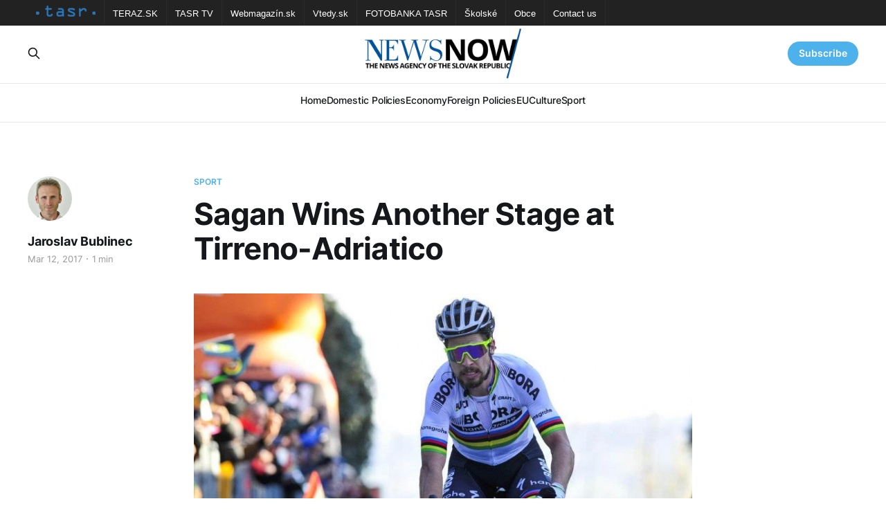

--- FILE ---
content_type: text/html; charset=utf-8
request_url: https://newsnow.tasr.sk/sagan-wins-another-stage-at-tirreno-adriatico/
body_size: 5561
content:
<!DOCTYPE html>
<html lang="en">

<head>
    <meta charset="utf-8">
    <meta name="viewport" content="width=device-width, initial-scale=1">
    <title>Sagan Wins Another Stage at Tirreno-Adriatico</title>
    <link rel="stylesheet" href="/assets/built/screen.css?v=686c808a0a">

    <link rel="icon" href="https://newsnow.tasr.sk/content/images/size/w256h256/2023/02/152x152.png" type="image/png">
    <link rel="canonical" href="https://newsnow.tasr.sk/sagan-wins-another-stage-at-tirreno-adriatico/">
    <meta name="referrer" content="no-referrer-when-downgrade">
    
    <meta property="og:site_name" content="NewsNow">
    <meta property="og:type" content="article">
    <meta property="og:title" content="Sagan Wins Another Stage at Tirreno-Adriatico">
    <meta property="og:description" content="Fermo, March 12 (TASR) – Slovak cyclist Peter Sagan (Bora-Hangrohe) sprinted to victory in stage five of the Tirreno-Adriatico race in Italy on Sunday, beating Thibaut Pinot (France/FDJ) and Primoz Roglic (Slovenia/LottoNL-Jumbo).


The two-times world champion thereby notched up his third victory of the season, following wins in the">
    <meta property="og:url" content="https://newsnow.tasr.sk/sagan-wins-another-stage-at-tirreno-adriatico/">
    <meta property="og:image" content="https://newsnow.tasr.sk/content/images/2022/12/2017-03-Peter-Sagan-cycling-bicycle.jpg">
    <meta property="article:published_time" content="2017-03-12T19:22:08.000Z">
    <meta property="article:modified_time" content="2022-12-08T20:51:08.000Z">
    <meta property="article:tag" content="Sport">
    
    <meta property="article:publisher" content="https://www.facebook.com/AgenturaTASR/">
    <meta name="twitter:card" content="summary_large_image">
    <meta name="twitter:title" content="Sagan Wins Another Stage at Tirreno-Adriatico">
    <meta name="twitter:description" content="Fermo, March 12 (TASR) – Slovak cyclist Peter Sagan (Bora-Hangrohe) sprinted to victory in stage five of the Tirreno-Adriatico race in Italy on Sunday, beating Thibaut Pinot (France/FDJ) and Primoz Roglic (Slovenia/LottoNL-Jumbo).


The two-times world champion thereby notched up his third victory of the season, following wins in the">
    <meta name="twitter:url" content="https://newsnow.tasr.sk/sagan-wins-another-stage-at-tirreno-adriatico/">
    <meta name="twitter:image" content="https://newsnow.tasr.sk/content/images/2022/12/2017-03-Peter-Sagan-cycling-bicycle.jpg">
    <meta name="twitter:label1" content="Written by">
    <meta name="twitter:data1" content="Jaroslav Bublinec">
    <meta name="twitter:label2" content="Filed under">
    <meta name="twitter:data2" content="Sport">
    <meta property="og:image:width" content="950">
    <meta property="og:image:height" content="632">
    
    <script type="application/ld+json">
{
    "@context": "https://schema.org",
    "@type": "Article",
    "publisher": {
        "@type": "Organization",
        "name": "NewsNow",
        "url": "https://newsnow.tasr.sk/",
        "logo": {
            "@type": "ImageObject",
            "url": "https://newsnow.tasr.sk/content/images/2023/02/544x180-1.png"
        }
    },
    "author": {
        "@type": "Person",
        "name": "Jaroslav Bublinec",
        "image": {
            "@type": "ImageObject",
            "url": "https://newsnow.tasr.sk/content/images/2022/12/jaroslav-bublinec.jpg",
            "width": 256,
            "height": 256
        },
        "url": "https://newsnow.tasr.sk/author/bublinec/",
        "sameAs": []
    },
    "headline": "Sagan Wins Another Stage at Tirreno-Adriatico",
    "url": "https://newsnow.tasr.sk/sagan-wins-another-stage-at-tirreno-adriatico/",
    "datePublished": "2017-03-12T19:22:08.000Z",
    "dateModified": "2022-12-08T20:51:08.000Z",
    "image": {
        "@type": "ImageObject",
        "url": "https://newsnow.tasr.sk/content/images/2022/12/2017-03-Peter-Sagan-cycling-bicycle.jpg",
        "width": 950,
        "height": 632
    },
    "keywords": "Sport",
    "description": "Fermo, March 12 (TASR) – Slovak cyclist Peter Sagan (Bora-Hangrohe) sprinted to victory in stage five of the Tirreno-Adriatico race in Italy on Sunday, beating Thibaut Pinot (France/FDJ) and Primoz Roglic (Slovenia/LottoNL-Jumbo).\n\n\nThe two-times world champion thereby notched up his third victory of the season, following wins in the Kuurne-Brussels-Kuurne classic last month and on stage three of the Tirreno-Adriatico two days ago.\n\n\nIn a hilly 209-kilometre stage, Sagan featured in the peloton ",
    "mainEntityOfPage": "https://newsnow.tasr.sk/sagan-wins-another-stage-at-tirreno-adriatico/"
}
    </script>

    <meta name="generator" content="Ghost 6.10">
    <link rel="alternate" type="application/rss+xml" title="NewsNow" href="https://newsnow.tasr.sk/rss/">
    <script defer src="https://cdn.jsdelivr.net/ghost/portal@~2.56/umd/portal.min.js" data-i18n="true" data-ghost="https://newsnow.tasr.sk/" data-key="711f529b847d4b6671384dea07" data-api="https://newsnow.tasr.sk/ghost/api/content/" data-locale="en" crossorigin="anonymous"></script><style id="gh-members-styles">.gh-post-upgrade-cta-content,
.gh-post-upgrade-cta {
    display: flex;
    flex-direction: column;
    align-items: center;
    font-family: -apple-system, BlinkMacSystemFont, 'Segoe UI', Roboto, Oxygen, Ubuntu, Cantarell, 'Open Sans', 'Helvetica Neue', sans-serif;
    text-align: center;
    width: 100%;
    color: #ffffff;
    font-size: 16px;
}

.gh-post-upgrade-cta-content {
    border-radius: 8px;
    padding: 40px 4vw;
}

.gh-post-upgrade-cta h2 {
    color: #ffffff;
    font-size: 28px;
    letter-spacing: -0.2px;
    margin: 0;
    padding: 0;
}

.gh-post-upgrade-cta p {
    margin: 20px 0 0;
    padding: 0;
}

.gh-post-upgrade-cta small {
    font-size: 16px;
    letter-spacing: -0.2px;
}

.gh-post-upgrade-cta a {
    color: #ffffff;
    cursor: pointer;
    font-weight: 500;
    box-shadow: none;
    text-decoration: underline;
}

.gh-post-upgrade-cta a:hover {
    color: #ffffff;
    opacity: 0.8;
    box-shadow: none;
    text-decoration: underline;
}

.gh-post-upgrade-cta a.gh-btn {
    display: block;
    background: #ffffff;
    text-decoration: none;
    margin: 28px 0 0;
    padding: 8px 18px;
    border-radius: 4px;
    font-size: 16px;
    font-weight: 600;
}

.gh-post-upgrade-cta a.gh-btn:hover {
    opacity: 0.92;
}</style>
    <script defer src="https://cdn.jsdelivr.net/ghost/sodo-search@~1.8/umd/sodo-search.min.js" data-key="711f529b847d4b6671384dea07" data-styles="https://cdn.jsdelivr.net/ghost/sodo-search@~1.8/umd/main.css" data-sodo-search="https://newsnow.tasr.sk/" data-locale="en" crossorigin="anonymous"></script>
    
    <link href="https://newsnow.tasr.sk/webmentions/receive/" rel="webmention">
    <script defer src="/public/cards.min.js?v=686c808a0a"></script>
    <link rel="stylesheet" type="text/css" href="/public/cards.min.css?v=686c808a0a">
    <script defer src="/public/member-attribution.min.js?v=686c808a0a"></script><style>:root {--ghost-accent-color: #4db2ec;}</style>
</head>

<body class="post-template tag-sport is-head-stacked has-serif-body theme_newsnow">
<div class="gh-site">

    <nav class="gh-tasr-links">
        <ul>
            <li class="logo">
                <a href="http://www.tasr.sk/">
                    <img src="/assets/images/tasr-logo.png?v=686c808a0a" srcset="/assets/images/tasr-logo.png?v=686c808a0a 1x, /assets/images/tasr-logo@2x.png?v=686c808a0a 2x" alt="TASR - Tlačová agentúra Slovenskej republiky">
                </a>
            </li>
            <li><a href="https://www.teraz.sk/" target="_blank">TERAZ.SK</a></li>
            <li><a href="https://www.tasrtv.sk/" target="_blank">TASR TV</a></li>
            <li><a href="https://webmagazin.teraz.sk/" target="_blank">Webmagazín.sk</a></li>
            <li><a href="https://www.vtedy.sk/" target="_blank">Vtedy.sk</a></li>
            <li><a href="https://fotobanka.tasr.sk/" target="_blank">FOTOBANKA TASR</a></li>
            <li><a href="https://skolske.sk/" target="_blank">Školské</a></li>
            <li><a href="https://obce.tasr.sk/" target="_blank">Obce</a></li>
            <li><a href="https://www.tasr.sk/kontakty" target="_blank">Contact us</a></li>
        </ul>
    </nav>

    <header id="gh-head" class="gh-head gh-outer">
        <div class="gh-head-inner gh-inner">
            <div class="gh-head-brand">
                <div class="gh-head-brand-wrapper">
                    <a class="gh-head-logo" href="https://newsnow.tasr.sk">
                            <img src="https://newsnow.tasr.sk/content/images/2023/02/544x180-1.png" alt="NewsNow">
                    </a>
                </div>
                <button class="gh-search gh-icon-btn" data-ghost-search><svg xmlns="http://www.w3.org/2000/svg" fill="none" viewBox="0 0 24 24" stroke="currentColor" stroke-width="2" width="20" height="20"><path stroke-linecap="round" stroke-linejoin="round" d="M21 21l-6-6m2-5a7 7 0 11-14 0 7 7 0 0114 0z"></path></svg></button>
                <button class="gh-burger"></button>
            </div>

            <nav class="gh-head-menu">
                <ul class="nav">
    <li class="nav-home"><a href="https://newsnow.tasr.sk/">Home</a></li>
    <li class="nav-domestic-policies"><a href="https://newsnow.tasr.sk/tag/policy/">Domestic Policies</a></li>
    <li class="nav-economy"><a href="https://newsnow.tasr.sk/tag/economy/">Economy</a></li>
    <li class="nav-foreign-policies"><a href="https://newsnow.tasr.sk/tag/foreign/">Foreign Policies</a></li>
    <li class="nav-eu"><a href="https://newsnow.tasr.sk/tag/eu/">EU</a></li>
    <li class="nav-culture"><a href="https://newsnow.tasr.sk/tag/culture/">Culture</a></li>
    <li class="nav-sport"><a href="https://newsnow.tasr.sk/tag/sport/">Sport</a></li>
</ul>

            </nav>

            <div class="gh-head-actions">
                    <button class="gh-search gh-icon-btn" data-ghost-search><svg xmlns="http://www.w3.org/2000/svg" fill="none" viewBox="0 0 24 24" stroke="currentColor" stroke-width="2" width="20" height="20"><path stroke-linecap="round" stroke-linejoin="round" d="M21 21l-6-6m2-5a7 7 0 11-14 0 7 7 0 0114 0z"></path></svg></button>
                    <div class="gh-head-members">
                                <a class="gh-head-link" href="#/portal/signin" data-portal="signin">Sign in</a>
                                <a class="gh-head-btn gh-btn gh-primary-btn" href="#/portal/signup" data-portal="signup">Subscribe</a>
                    </div>
            </div>
        </div>
    </header>

    
<main class="gh-main">
        <article class="gh-article post tag-sport">

            <header class="gh-article-header gh-canvas">
                    <a class="gh-article-tag" href="https://newsnow.tasr.sk/tag/sport/">Sport</a>

                <h1 class="gh-article-title">Sagan Wins Another Stage at Tirreno-Adriatico</h1>

                    <aside class="gh-article-sidebar">

        <div class="gh-author-image-list">
                <a class="gh-author-image" href="/author/bublinec/">
                        <img src="https://newsnow.tasr.sk/content/images/2022/12/jaroslav-bublinec.jpg" alt="Jaroslav Bublinec">
                </a>
        </div>

        <div class="gh-author-name-list">
                <h4 class="gh-author-name">
                    <a href="/author/bublinec/">Jaroslav Bublinec</a>
                </h4>
                
        </div>

        <div class="gh-article-meta">
            <div class="gh-article-meta-inner">
                <time class="gh-article-date" datetime="2017-03-12">Mar 12, 2017</time>
                    <span class="gh-article-meta-sep"></span>
                    <span class="gh-article-length">1 min</span>
            </div>
        </div>

    </aside>


                    <figure class="gh-article-image">
        <img
            srcset="/content/images/size/w300/2022/12/2017-03-Peter-Sagan-cycling-bicycle.jpg 300w,
                    /content/images/size/w720/2022/12/2017-03-Peter-Sagan-cycling-bicycle.jpg 720w,
                    /content/images/size/w960/2022/12/2017-03-Peter-Sagan-cycling-bicycle.jpg 960w,
                    /content/images/size/w1200/2022/12/2017-03-Peter-Sagan-cycling-bicycle.jpg 1200w,
                    /content/images/size/w2000/2022/12/2017-03-Peter-Sagan-cycling-bicycle.jpg 2000w"
            sizes="(max-width: 1200px) 100vw, 1200px"
            src="/content/images/size/w1200/2022/12/2017-03-Peter-Sagan-cycling-bicycle.jpg"
            alt="Sagan Wins Another Stage at Tirreno-Adriatico"
        >
    </figure>
            </header>

            <section class="gh-content gh-canvas">
                <!--kg-card-begin: html--><p>Fermo, March 12 (TASR) &#8211; Slovak cyclist Peter Sagan (Bora-Hangrohe) sprinted to victory in stage five of the Tirreno-Adriatico race in Italy on Sunday, beating Thibaut Pinot (France/FDJ) and Primoz Roglic (Slovenia/LottoNL-Jumbo).</p>
<p>The two-times world champion thereby notched up his third victory of the season, following wins in the Kuurne-Brussels-Kuurne classic last month and on stage three of the Tirreno-Adriatico two days ago.</p>
<p>In a hilly 209-kilometre stage, Sagan featured in the peloton throughout the race, remaining part of the front group after most riders were winnowed out in the final climb. He then savoured the finish in a small group of riders in the picturesque streets of the ancient town of Fermo. The Slovak cyclist made his move just before the final corner, giving his rivals no chance in the final straight.</p>
<p>Colombian climbing specialist Nairo Quintana (Movistar) has kept first place in the overall rankings, while number two in the general classification, English rider Adam Yates (Orica–Scott), retired from the race on Sunday due to stomach problems.</p>
<p>Monday&#8217;s 168-kilometre stage six will take the riders from Ascoli Piceno to Civitanova Marche.</p>
<!--kg-card-end: html-->
            </section>

        </article>

                <div class="gh-read-next gh-canvas">
                <section class="gh-pagehead">
                    <h4 class="gh-pagehead-title">Read next</h4>
                </section>

                <div class="gh-topic gh-topic-grid">
                    <div class="gh-topic-content">
                            <article class="gh-card post">
    <a class="gh-card-link" href="/blanar-presents-ministers-gold-medal-to-ice-hockey-coach-vujtek-in-prague/">
            <figure class="gh-card-image">
                <img
                    srcset="/content/images/size/w300/2025/11/Blanar-Vujtek.jpg 300w,
                            /content/images/size/w720/2025/11/Blanar-Vujtek.jpg 720w,
                            /content/images/size/w960/2025/11/Blanar-Vujtek.jpg 960w,
                            /content/images/size/w1200/2025/11/Blanar-Vujtek.jpg 1200w,
                            /content/images/size/w2000/2025/11/Blanar-Vujtek.jpg 2000w"
                    sizes="(max-width: 1200px) 100vw, 1200px"
                    src="/content/images/size/w720/2025/11/Blanar-Vujtek.jpg"
                    alt="Blanar Presents Minister&#x27;s Gold Medal to Ice-hockey Coach Vujtek in Prague"
                >
            </figure>

        <div class="gh-card-wrapper">
            <header class="gh-card-header">
                <h3 class="gh-card-title">Blanar Presents Minister&#x27;s Gold Medal to Ice-hockey Coach Vujtek in Prague</h3>
            </header>

                    <div class="gh-card-excerpt">Slovak Foreign Affairs Minister Juraj Blanar presented the Foreign Affairs Minister&#39;s Gold Medal to former Czech ice-hockey player and Slovak national ice-hockey team coach Vladimir Vujtek at the residence of the Slovak ambassador to the Czech Republic on Tuesday.</div>

            <footer class="gh-card-footer">
                <span class="gh-card-author">Michaela Kovacova</span>
                <time class="gh-card-date" datetime="2025-11-18">Nov 18, 2025</time>
            </footer>
        </div>
    </a>
</article>                            <article class="gh-card post">
    <a class="gh-card-link" href="/president-praises-euro-under-21-football-tournament-as-best-advert-for-slovakia/">
            <figure class="gh-card-image">
                <img
                    srcset="/content/images/size/w300/2025/07/SFZ-Pellegrini.jpg 300w,
                            /content/images/size/w720/2025/07/SFZ-Pellegrini.jpg 720w,
                            /content/images/size/w960/2025/07/SFZ-Pellegrini.jpg 960w,
                            /content/images/size/w1200/2025/07/SFZ-Pellegrini.jpg 1200w,
                            /content/images/size/w2000/2025/07/SFZ-Pellegrini.jpg 2000w"
                    sizes="(max-width: 1200px) 100vw, 1200px"
                    src="/content/images/size/w720/2025/07/SFZ-Pellegrini.jpg"
                    alt="President Praises Euro Under-21 Football Tournament as Best Advert for Slovakia"
                >
            </figure>

        <div class="gh-card-wrapper">
            <header class="gh-card-header">
                <h3 class="gh-card-title">President Praises Euro Under-21 Football Tournament as Best Advert for Slovakia</h3>
            </header>

                    <div class="gh-card-excerpt">Bratislava, 9 July (TASR) - President Peter Pellegrini on Wednesday praised the work of the organisers of the European Under-21 Football Championship and expressed his appreciation of the national team for their performances during the tournament.
        The head of state welcomed team representatives, players and head of the Slovak Football</div>

            <footer class="gh-card-footer">
                <span class="gh-card-author">Marek Antalik</span>
                <time class="gh-card-date" datetime="2025-07-09">Jul 9, 2025</time>
            </footer>
        </div>
    </a>
</article>                            <article class="gh-card post">
    <a class="gh-card-link" href="/president-appoints-rudolf-huliak-as-tourism-and-sport-minister/">
            <figure class="gh-card-image">
                <img
                    srcset="/content/images/size/w300/2025/03/Huliak-Pellegrini.jpg 300w,
                            /content/images/size/w720/2025/03/Huliak-Pellegrini.jpg 720w,
                            /content/images/size/w960/2025/03/Huliak-Pellegrini.jpg 960w,
                            /content/images/size/w1200/2025/03/Huliak-Pellegrini.jpg 1200w,
                            /content/images/size/w2000/2025/03/Huliak-Pellegrini.jpg 2000w"
                    sizes="(max-width: 1200px) 100vw, 1200px"
                    src="/content/images/size/w720/2025/03/Huliak-Pellegrini.jpg"
                    alt="President Appoints Rudolf Huliak as Tourism and Sport Minister"
                >
            </figure>

        <div class="gh-card-wrapper">
            <header class="gh-card-header">
                <h3 class="gh-card-title">President Appoints Rudolf Huliak as Tourism and Sport Minister</h3>
            </header>

                    <div class="gh-card-excerpt">President Peter Pellegrini appointed Rudolf Huliak as Tourism and Sport Minister on Wednesday morning. At the same time, he dismissed Dusan Keketi (a SNS nominee) from this post.</div>

            <footer class="gh-card-footer">
                <span class="gh-card-author">Michaela Kovacova</span>
                <time class="gh-card-date" datetime="2025-03-05">Mar 5, 2025</time>
            </footer>
        </div>
    </a>
</article>                    </div>
                </div>
            </div>

        </main>

    <footer class="gh-foot gh-outer">
        <div class="gh-foot-inner gh-inner">
                <section class="gh-subscribe">
                    <h3 class="gh-subscribe-title">Subscribe to NewsNow</h3>
                        <div class="gh-subscribe-description">Don&#x27;t miss out on the latest news. Sign up now to get access to the members-only newsletter.</div>
                    <button class="gh-subscribe-btn gh-btn" data-portal="signup"><svg width="20" height="20" viewBox="0 0 20 20" fill="none" stroke="currentColor" xmlns="http://www.w3.org/2000/svg">
    <path d="M3.33332 3.33334H16.6667C17.5833 3.33334 18.3333 4.08334 18.3333 5.00001V15C18.3333 15.9167 17.5833 16.6667 16.6667 16.6667H3.33332C2.41666 16.6667 1.66666 15.9167 1.66666 15V5.00001C1.66666 4.08334 2.41666 3.33334 3.33332 3.33334Z" stroke-width="1.5" stroke-linecap="round" stroke-linejoin="round"/>
    <path d="M18.3333 5L9.99999 10.8333L1.66666 5" stroke-width="1.5" stroke-linecap="round" stroke-linejoin="round"/>
</svg> Subscribe now</button>
                </section>

            <div class="gh-copyright">
                    25.01.2026 NewsNow.tasr.sk © Copyright 2016 - 2026, TASR.<br><a href="https://tasr.sk/" target="_blank" rel="noopener">Tlačová agentúra Slovenskej republiky</a> (The News Agency of the Slovak Republic, TASR), Dúbravská cesta 14 84104 Bratislava - mestská časť Karlova Ves, IČO / ID number: 31320414, evidenčné číslo v zozname Ministerstva kultúry (registration number in the list of the Ministry of Culture) EV 45/22/SWP
            </div>
        </div>
    </footer>

</div>

    <div class="pswp" tabindex="-1" role="dialog" aria-hidden="true">
    <div class="pswp__bg"></div>

    <div class="pswp__scroll-wrap">
        <div class="pswp__container">
            <div class="pswp__item"></div>
            <div class="pswp__item"></div>
            <div class="pswp__item"></div>
        </div>

        <div class="pswp__ui pswp__ui--hidden">
            <div class="pswp__top-bar">
                <div class="pswp__counter"></div>

                <button class="pswp__button pswp__button--close" title="Close (Esc)"></button>
                <button class="pswp__button pswp__button--share" title="Share"></button>
                <button class="pswp__button pswp__button--fs" title="Toggle fullscreen"></button>
                <button class="pswp__button pswp__button--zoom" title="Zoom in/out"></button>

                <div class="pswp__preloader">
                    <div class="pswp__preloader__icn">
                        <div class="pswp__preloader__cut">
                            <div class="pswp__preloader__donut"></div>
                        </div>
                    </div>
                </div>
            </div>

            <div class="pswp__share-modal pswp__share-modal--hidden pswp__single-tap">
                <div class="pswp__share-tooltip"></div>
            </div>

            <button class="pswp__button pswp__button--arrow--left" title="Previous (arrow left)"></button>
            <button class="pswp__button pswp__button--arrow--right" title="Next (arrow right)"></button>

            <div class="pswp__caption">
                <div class="pswp__caption__center"></div>
            </div>
        </div>
    </div>
</div>
<script src="/assets/built/main.min.js?v=686c808a0a"></script>
<script src="/assets/built/cookieconsent.js?v=686c808a0a"></script>



</body>

</html>
